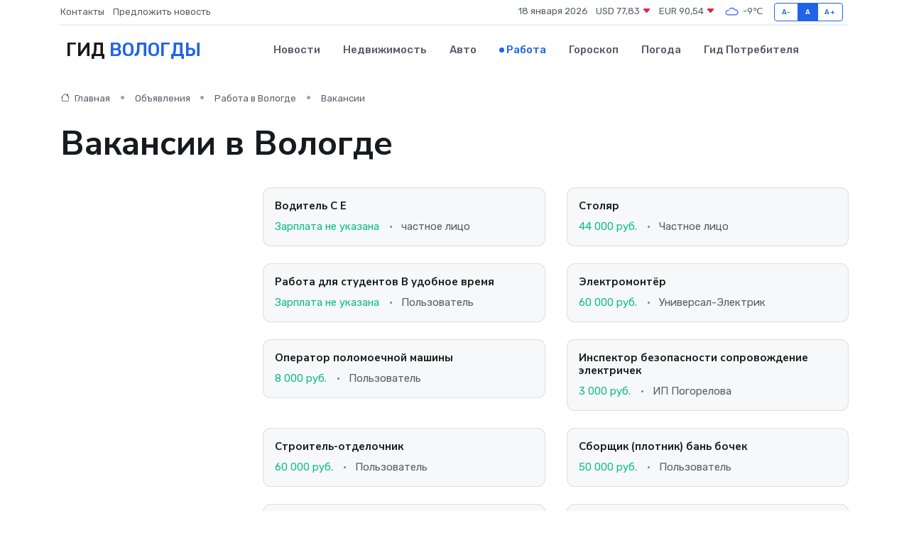

--- FILE ---
content_type: text/html; charset=UTF-8
request_url: https://vologda-gid.ru/job/vacancy?page=8
body_size: 9156
content:
<!DOCTYPE html>
<html lang="ru">
<head>
	<meta charset="utf-8">
	<meta name="csrf-token" content="8bHzU9bxkd8jkrF44A5SOsAIkImVQCxZrYoTJIIP">
    <meta http-equiv="X-UA-Compatible" content="IE=edge">
    <meta name="viewport" content="width=device-width, initial-scale=1">
    <title>Вакансии в Вологде - свежие объявления работодателей на vologda-gid.ru</title>
    <meta name="description" property="description" content="Объявления о приеме на работу в Вологде. Самая свежая база вакансий на vologda-gid.ru">
    
    <meta property="fb:pages" content="105958871990207" />
    <link rel="shortcut icon" type="image/x-icon" href="https://vologda-gid.ru/favicon.svg">
    <link rel="canonical" href="https://vologda-gid.ru/job/vacancy">
    <link rel="preconnect" href="https://fonts.gstatic.com">
    <link rel="dns-prefetch" href="https://fonts.googleapis.com">
    <link rel="dns-prefetch" href="https://pagead2.googlesyndication.com">
    <link rel="dns-prefetch" href="https://res.cloudinary.com">
    <link href="https://fonts.googleapis.com/css2?family=Nunito+Sans:wght@400;700&family=Rubik:wght@400;500;700&display=swap" rel="stylesheet">
    <link rel="stylesheet" type="text/css" href="https://vologda-gid.ru/assets/font-awesome/css/all.min.css">
    <link rel="stylesheet" type="text/css" href="https://vologda-gid.ru/assets/bootstrap-icons/bootstrap-icons.css">
    <link rel="stylesheet" type="text/css" href="https://vologda-gid.ru/assets/tiny-slider/tiny-slider.css">
    <link rel="stylesheet" type="text/css" href="https://vologda-gid.ru/assets/glightbox/css/glightbox.min.css">
    <link rel="stylesheet" type="text/css" href="https://vologda-gid.ru/assets/plyr/plyr.css">
    <link id="style-switch" rel="stylesheet" type="text/css" href="https://vologda-gid.ru/assets/css/style.css">
    <link rel="stylesheet" type="text/css" href="https://vologda-gid.ru/assets/css/style2.css">

    <meta name="twitter:card" content="summary">
    <meta name="twitter:site" content="@mysite">
    <meta name="twitter:title" content="Вакансии в Вологде - свежие объявления работодателей на vologda-gid.ru">
    <meta name="twitter:description" content="Объявления о приеме на работу в Вологде. Самая свежая база вакансий на vologda-gid.ru">
    <meta name="twitter:creator" content="@mysite">
    <meta name="twitter:image:src" content="https://vologda-gid.ru/images/logo.gif">
    <meta name="twitter:domain" content="vologda-gid.ru">
    <meta name="twitter:card" content="summary_large_image" /><meta name="twitter:image" content="https://vologda-gid.ru/images/logo.gif">

    <meta property="og:url" content="http://vologda-gid.ru/job/vacancy">
    <meta property="og:title" content="Вакансии в Вологде - свежие объявления работодателей на vologda-gid.ru">
    <meta property="og:description" content="Объявления о приеме на работу в Вологде. Самая свежая база вакансий на vologda-gid.ru">
    <meta property="og:type" content="website">
    <meta property="og:image" content="https://vologda-gid.ru/images/logo.gif">
    <meta property="og:locale" content="ru_RU">
    <meta property="og:site_name" content="Гид Вологды">
    

    <link rel="image_src" href="https://vologda-gid.ru/images/logo.gif" />

    <link rel="alternate" type="application/rss+xml" href="https://vologda-gid.ru/feed" title="Вологда: гид, новости, афиша">
        <script async src="https://pagead2.googlesyndication.com/pagead/js/adsbygoogle.js"></script>
    <script>
        (adsbygoogle = window.adsbygoogle || []).push({
            google_ad_client: "ca-pub-0899253526956684",
            enable_page_level_ads: true
        });
    </script>
        
    
    
    
    <script>if (window.top !== window.self) window.top.location.replace(window.self.location.href);</script>
    <script>if(self != top) { top.location=document.location;}</script>

<!-- Google tag (gtag.js) -->
<script async src="https://www.googletagmanager.com/gtag/js?id=G-71VQP5FD0J"></script>
<script>
  window.dataLayer = window.dataLayer || [];
  function gtag(){dataLayer.push(arguments);}
  gtag('js', new Date());

  gtag('config', 'G-71VQP5FD0J');
</script>
</head>
<body>
<script type="text/javascript" > (function(m,e,t,r,i,k,a){m[i]=m[i]||function(){(m[i].a=m[i].a||[]).push(arguments)}; m[i].l=1*new Date();k=e.createElement(t),a=e.getElementsByTagName(t)[0],k.async=1,k.src=r,a.parentNode.insertBefore(k,a)}) (window, document, "script", "https://mc.yandex.ru/metrika/tag.js", "ym"); ym(53667052, "init", {}); ym(86840228, "init", { clickmap:true, trackLinks:true, accurateTrackBounce:true, webvisor:true });</script> <noscript><div><img src="https://mc.yandex.ru/watch/53667052" style="position:absolute; left:-9999px;" alt="" /><img src="https://mc.yandex.ru/watch/86840228" style="position:absolute; left:-9999px;" alt="" /></div></noscript>
<script type="text/javascript">
    new Image().src = "//counter.yadro.ru/hit?r"+escape(document.referrer)+((typeof(screen)=="undefined")?"":";s"+screen.width+"*"+screen.height+"*"+(screen.colorDepth?screen.colorDepth:screen.pixelDepth))+";u"+escape(document.URL)+";h"+escape(document.title.substring(0,150))+";"+Math.random();
</script>
<!-- Rating@Mail.ru counter -->
<script type="text/javascript">
var _tmr = window._tmr || (window._tmr = []);
_tmr.push({id: "3138453", type: "pageView", start: (new Date()).getTime()});
(function (d, w, id) {
  if (d.getElementById(id)) return;
  var ts = d.createElement("script"); ts.type = "text/javascript"; ts.async = true; ts.id = id;
  ts.src = "https://top-fwz1.mail.ru/js/code.js";
  var f = function () {var s = d.getElementsByTagName("script")[0]; s.parentNode.insertBefore(ts, s);};
  if (w.opera == "[object Opera]") { d.addEventListener("DOMContentLoaded", f, false); } else { f(); }
})(document, window, "topmailru-code");
</script><noscript><div>
<img src="https://top-fwz1.mail.ru/counter?id=3138453;js=na" style="border:0;position:absolute;left:-9999px;" alt="Top.Mail.Ru" />
</div></noscript>
<!-- //Rating@Mail.ru counter -->

<header class="navbar-light navbar-sticky header-static">
    <div class="navbar-top d-none d-lg-block small">
        <div class="container">
            <div class="d-md-flex justify-content-between align-items-center my-1">
                <!-- Top bar left -->
                <ul class="nav">
                    <li class="nav-item">
                        <a class="nav-link ps-0" href="https://vologda-gid.ru/contacts">Контакты</a>
                    </li>
                    <li class="nav-item">
                        <a class="nav-link ps-0" href="https://vologda-gid.ru/sendnews">Предложить новость</a>
                    </li>
                    
                </ul>
                <!-- Top bar right -->
                <div class="d-flex align-items-center">
                    
                    <ul class="list-inline mb-0 text-center text-sm-end me-3">
						<li class="list-inline-item">
							<span>18 января 2026</span>
						</li>
                        <li class="list-inline-item">
                            <a class="nav-link px-0" href="https://vologda-gid.ru/currency">
                                <span>USD 77,83 <i class="bi bi-caret-down-fill text-danger"></i></span>
                            </a>
						</li>
                        <li class="list-inline-item">
                            <a class="nav-link px-0" href="https://vologda-gid.ru/currency">
                                <span>EUR 90,54 <i class="bi bi-caret-down-fill text-danger"></i></span>
                            </a>
						</li>
						<li class="list-inline-item">
                            <a class="nav-link px-0" href="https://vologda-gid.ru/pogoda">
                                <svg xmlns="http://www.w3.org/2000/svg" width="25" height="25" viewBox="0 0 30 30"><path fill="#315EFB" fill-rule="evenodd" d="M25.036 13.066a4.948 4.948 0 0 1 0 5.868A4.99 4.99 0 0 1 20.99 21H8.507a4.49 4.49 0 0 1-3.64-1.86 4.458 4.458 0 0 1 0-5.281A4.491 4.491 0 0 1 8.506 12c.686 0 1.37.159 1.996.473a.5.5 0 0 1 .16.766l-.33.399a.502.502 0 0 1-.598.132 2.976 2.976 0 0 0-3.346.608 3.007 3.007 0 0 0 .334 4.532c.527.396 1.177.59 1.836.59H20.94a3.54 3.54 0 0 0 2.163-.711 3.497 3.497 0 0 0 1.358-3.206 3.45 3.45 0 0 0-.706-1.727A3.486 3.486 0 0 0 20.99 12.5c-.07 0-.138.016-.208.02-.328.02-.645.085-.947.192a.496.496 0 0 1-.63-.287 4.637 4.637 0 0 0-.445-.874 4.495 4.495 0 0 0-.584-.733A4.461 4.461 0 0 0 14.998 9.5a4.46 4.46 0 0 0-3.177 1.318 2.326 2.326 0 0 0-.135.147.5.5 0 0 1-.592.131 5.78 5.78 0 0 0-.453-.19.5.5 0 0 1-.21-.79A5.97 5.97 0 0 1 14.998 8a5.97 5.97 0 0 1 4.237 1.757c.398.399.704.85.966 1.319.262-.042.525-.076.79-.076a4.99 4.99 0 0 1 4.045 2.066zM0 0v30V0zm30 0v30V0z"></path></svg>
                                <span>-9&#8451;</span>
                            </a>
						</li>
					</ul>

                    <!-- Font size accessibility START -->
                    <div class="btn-group me-2" role="group" aria-label="font size changer">
                        <input type="radio" class="btn-check" name="fntradio" id="font-sm">
                        <label class="btn btn-xs btn-outline-primary mb-0" for="font-sm">A-</label>

                        <input type="radio" class="btn-check" name="fntradio" id="font-default" checked>
                        <label class="btn btn-xs btn-outline-primary mb-0" for="font-default">A</label>

                        <input type="radio" class="btn-check" name="fntradio" id="font-lg">
                        <label class="btn btn-xs btn-outline-primary mb-0" for="font-lg">A+</label>
                    </div>

                    
                </div>
            </div>
            <!-- Divider -->
            <div class="border-bottom border-2 border-primary opacity-1"></div>
        </div>
    </div>

    <!-- Logo Nav START -->
    <nav class="navbar navbar-expand-lg">
        <div class="container">
            <!-- Logo START -->
            <a class="navbar-brand" href="https://vologda-gid.ru" style="text-align: end;">
                
                			<span class="ms-2 fs-3 text-uppercase fw-normal">Гид <span style="color: #2163e8;">Вологды</span></span>
                            </a>
            <!-- Logo END -->

            <!-- Responsive navbar toggler -->
            <button class="navbar-toggler ms-auto" type="button" data-bs-toggle="collapse"
                data-bs-target="#navbarCollapse" aria-controls="navbarCollapse" aria-expanded="false"
                aria-label="Toggle navigation">
                <span class="text-body h6 d-none d-sm-inline-block">Menu</span>
                <span class="navbar-toggler-icon"></span>
            </button>

            <!-- Main navbar START -->
            <div class="collapse navbar-collapse" id="navbarCollapse">
                <ul class="navbar-nav navbar-nav-scroll mx-auto">
                                        <li class="nav-item"> <a class="nav-link" href="https://vologda-gid.ru/news">Новости</a></li>
                                        <li class="nav-item"> <a class="nav-link" href="https://vologda-gid.ru/realty">Недвижимость</a></li>
                                        <li class="nav-item"> <a class="nav-link" href="https://vologda-gid.ru/auto">Авто</a></li>
                                        <li class="nav-item"> <a class="nav-link active" href="https://vologda-gid.ru/job">Работа</a></li>
                                        <li class="nav-item"> <a class="nav-link" href="https://vologda-gid.ru/horoscope">Гороскоп</a></li>
                                        <li class="nav-item"> <a class="nav-link" href="https://vologda-gid.ru/pogoda">Погода</a></li>
                                        <li class="nav-item"> <a class="nav-link" href="https://vologda-gid.ru/poleznoe">Гид потребителя</a></li>
                                    </ul>
            </div>
            <!-- Main navbar END -->

            
        </div>
    </nav>
    <!-- Logo Nav END -->
</header>
<main>
    <section class="pt-3 pb-0">
		<div class="container">
			<div class="row">
				<div class="col-lg-9">
					<!-- Categorie Detail START -->
					<div class="mb-4">
						<nav aria-label="breadcrumb">
							<ol class="breadcrumb breadcrumb-dots">
								<li class="breadcrumb-item"><a href="https://vologda-gid.ru"><i class="bi bi-house me-1"></i>
										Главная</a>
								</li>
                                <li class="breadcrumb-item"> Объявления</li>
                                <li class="breadcrumb-item"><a href="https://vologda-gid.ru/job"> Работа в Вологде</a></li>
								<li class="breadcrumb-item"> Вакансии</li>
							</ol>
						</nav>
                        <h1 class="display-5"> Вакансии в Вологде</h1>
					</div>
				</div>
			</div>
        </div>
    </section>
    <section class="pt-0">
        <div class="container" data-sticky-container>
            <div class="row">
                <!-- Left sidebar START -->
                <div class="col-lg-3 mt-5 mt-lg-0">
                </div>
                <!-- Left sidebar END -->
                <!-- Main Post START -->
                <div class="col-lg-9">
                    <div class="row gy-4">
                                                <div class="col-sm-6" itemscope itemtype="http://schema.org/Product">
                            <meta itemprop="description" content="Описание работодателя:на Вольво FH12 2002 год штора. Машины ухоженные, Вологда-Архангельск или по России стараюсь грузить от 1000 км в одну сторону,без мелких перегрузок в 200 км за сутки, без перегрузов, без ночных гонок. Подгоняю пробег в день от 5">
                            <meta itemprop="name" content="Водитель С Е">
                            <div class="card bg-light border">
                                <div class="card-body p-3" itemprop="offers" itemscope itemtype="http://schema.org/Offer">
                                    <h4 class="card-title h6"><a href="https://vologda-gid.ru/job/vacancy/voditel-s-e_325896.htm" class="btn-link text-reset fw-bold">Водитель С Е</a></h4>
                                    
                                    <!-- Card info -->
                                    <meta itemprop="availability" content="https://schema.org/LimitedAvailability" />
                                    <meta itemprop="priceCurrency" content="RUB" />
                                    <ul class="nav nav-divider align-items-center d-sm-inline-block">
                                        
                                        <li class="nav-item text-success" itemprop="price" content="0">Зарплата не указана </li>
                                        <li class="nav-item">частное лицо</li>
                                    </ul>
                                </div>
                            </div>
                        </div>
                                                <div class="col-sm-6" itemscope itemtype="http://schema.org/Product">
                            <meta itemprop="description" content="Требования: стабильность, пунктуальность, трудолюбие, уравновешенность и многое другое из положительного. С опытом работы в данной отрасли не менее 5 лет.
Обязанности: хорошее знание материалов и их свойств, самостоятельное изготовление заказов, учас">
                            <meta itemprop="name" content="Столяр">
                            <div class="card bg-light border">
                                <div class="card-body p-3" itemprop="offers" itemscope itemtype="http://schema.org/Offer">
                                    <h4 class="card-title h6"><a href="https://vologda-gid.ru/job/vacancy/stolyar_325868.htm" class="btn-link text-reset fw-bold">Столяр</a></h4>
                                    
                                    <!-- Card info -->
                                    <meta itemprop="availability" content="https://schema.org/LimitedAvailability" />
                                    <meta itemprop="priceCurrency" content="RUB" />
                                    <ul class="nav nav-divider align-items-center d-sm-inline-block">
                                        
                                        <li class="nav-item text-success" itemprop="price" content="44000">44 000 руб. </li>
                                        <li class="nav-item">Частное лицо</li>
                                    </ul>
                                </div>
                            </div>
                        </div>
                                                <div class="col-sm-6" itemscope itemtype="http://schema.org/Product">
                            <meta itemprop="description" content="Мы, Единый контактный центр из г. Вологды.(Мальцева д. 52, 8 этаж)
Мы (более 50 операторов),  звоним и принимаем звонки.
Мы набираем команду для информирования клиентов крупнейшего банка о том, что можно сейчас взять кредит и пока цены совсем не выро">
                            <meta itemprop="name" content="Работа для студентов В удобное время">
                            <div class="card bg-light border">
                                <div class="card-body p-3" itemprop="offers" itemscope itemtype="http://schema.org/Offer">
                                    <h4 class="card-title h6"><a href="https://vologda-gid.ru/job/vacancy/rabota-dlya-studentov-v-udobnoe-vremya_325895.htm" class="btn-link text-reset fw-bold">Работа для студентов В удобное время</a></h4>
                                    
                                    <!-- Card info -->
                                    <meta itemprop="availability" content="https://schema.org/LimitedAvailability" />
                                    <meta itemprop="priceCurrency" content="RUB" />
                                    <ul class="nav nav-divider align-items-center d-sm-inline-block">
                                        
                                        <li class="nav-item text-success" itemprop="price" content="0">Зарплата не указана </li>
                                        <li class="nav-item">Пользователь</li>
                                    </ul>
                                </div>
                            </div>
                        </div>
                                                <div class="col-sm-6" itemscope itemtype="http://schema.org/Product">
                            <meta itemprop="description" content="Приглашаем сотрудников для работы вахтовым методом в город Волхов (Ленинградская область), на объект АО &quot;Апатит&quot; на должность «Электромонтёр по ремонту и обслуживанию электрооборудования 4-6 разряд»

Обязанности:

— Выполнение комплекса организационн">
                            <meta itemprop="name" content="Электромонтёр">
                            <div class="card bg-light border">
                                <div class="card-body p-3" itemprop="offers" itemscope itemtype="http://schema.org/Offer">
                                    <h4 class="card-title h6"><a href="https://vologda-gid.ru/job/vacancy/elektromonter_325864.htm" class="btn-link text-reset fw-bold">Электромонтёр</a></h4>
                                    
                                    <!-- Card info -->
                                    <meta itemprop="availability" content="https://schema.org/LimitedAvailability" />
                                    <meta itemprop="priceCurrency" content="RUB" />
                                    <ul class="nav nav-divider align-items-center d-sm-inline-block">
                                        
                                        <li class="nav-item text-success" itemprop="price" content="60000">60 000 руб. </li>
                                        <li class="nav-item">Универсал-Электрик</li>
                                    </ul>
                                </div>
                            </div>
                        </div>
                                                <div class="col-sm-6" itemscope itemtype="http://schema.org/Product">
                            <meta itemprop="description" content="Описание работодателя:
Требования: 
Обязанности:уборка бизнес центра 
Условия:5/2 с 18.00 до 22.00">
                            <meta itemprop="name" content="Оператор поломоечной машины">
                            <div class="card bg-light border">
                                <div class="card-body p-3" itemprop="offers" itemscope itemtype="http://schema.org/Offer">
                                    <h4 class="card-title h6"><a href="https://vologda-gid.ru/job/vacancy/operator-polomoechnoy-mashiny_325866.htm" class="btn-link text-reset fw-bold">Оператор поломоечной машины</a></h4>
                                    
                                    <!-- Card info -->
                                    <meta itemprop="availability" content="https://schema.org/LimitedAvailability" />
                                    <meta itemprop="priceCurrency" content="RUB" />
                                    <ul class="nav nav-divider align-items-center d-sm-inline-block">
                                        
                                        <li class="nav-item text-success" itemprop="price" content="8000">8 000 руб. </li>
                                        <li class="nav-item">Пользователь</li>
                                    </ul>
                                </div>
                            </div>
                        </div>
                                                <div class="col-sm-6" itemscope itemtype="http://schema.org/Product">
                            <meta itemprop="description" content="Обязанности:
- Обеспечение безопасности в подвижном составе (сопровождение электричек);
- Проведение осмотра транспортного средства и пассажиров, с целью выявления запрещенных предметов;
- Работа со спец. средствами по обеспечению безопасности;
- Пат">
                            <meta itemprop="name" content="Инспектор безопасности сопровождение электричек">
                            <div class="card bg-light border">
                                <div class="card-body p-3" itemprop="offers" itemscope itemtype="http://schema.org/Offer">
                                    <h4 class="card-title h6"><a href="https://vologda-gid.ru/job/vacancy/inspektor-bezopasnosti-soprovozhdenie-elektrichek_325863.htm" class="btn-link text-reset fw-bold">Инспектор безопасности сопровождение электричек</a></h4>
                                    
                                    <!-- Card info -->
                                    <meta itemprop="availability" content="https://schema.org/LimitedAvailability" />
                                    <meta itemprop="priceCurrency" content="RUB" />
                                    <ul class="nav nav-divider align-items-center d-sm-inline-block">
                                        
                                        <li class="nav-item text-success" itemprop="price" content="3000">3 000 руб. </li>
                                        <li class="nav-item">ИП Погорелова</li>
                                    </ul>
                                </div>
                            </div>
                        </div>
                                                <div class="col-sm-6" itemscope itemtype="http://schema.org/Product">
                            <meta itemprop="description" content="Требуется отделочники-строители или сформированные бригады, для работы на объектах Северсталь, ФосАгро и др. Устройство фундаментов и бетонных полов, сборка металлоконструкций, общестроительные работы. Возможно обучение. Командировки по Вологодской и">
                            <meta itemprop="name" content="Строитель-отделочник">
                            <div class="card bg-light border">
                                <div class="card-body p-3" itemprop="offers" itemscope itemtype="http://schema.org/Offer">
                                    <h4 class="card-title h6"><a href="https://vologda-gid.ru/job/vacancy/stroitel-otdelochnik_325862.htm" class="btn-link text-reset fw-bold">Строитель-отделочник</a></h4>
                                    
                                    <!-- Card info -->
                                    <meta itemprop="availability" content="https://schema.org/LimitedAvailability" />
                                    <meta itemprop="priceCurrency" content="RUB" />
                                    <ul class="nav nav-divider align-items-center d-sm-inline-block">
                                        
                                        <li class="nav-item text-success" itemprop="price" content="60000">60 000 руб. </li>
                                        <li class="nav-item">Пользователь</li>
                                    </ul>
                                </div>
                            </div>
                        </div>
                                                <div class="col-sm-6" itemscope itemtype="http://schema.org/Product">
                            <meta itemprop="description" content="Требуются сборщики и плотники на производство бань-бочек. Работа круглый год 
Обязанности: сборка бань в цеху и командировки. Командировки в основном однодневные.
График: 5\2  и 6\1 в зависимости от загруженности.
Заработная плата два раза в месяц, 
">
                            <meta itemprop="name" content="Сборщик (плотник) бань бочек">
                            <div class="card bg-light border">
                                <div class="card-body p-3" itemprop="offers" itemscope itemtype="http://schema.org/Offer">
                                    <h4 class="card-title h6"><a href="https://vologda-gid.ru/job/vacancy/sborschik-plotnik-ban-bochek_325865.htm" class="btn-link text-reset fw-bold">Сборщик (плотник) бань бочек</a></h4>
                                    
                                    <!-- Card info -->
                                    <meta itemprop="availability" content="https://schema.org/LimitedAvailability" />
                                    <meta itemprop="priceCurrency" content="RUB" />
                                    <ul class="nav nav-divider align-items-center d-sm-inline-block">
                                        
                                        <li class="nav-item text-success" itemprop="price" content="50000">50 000 руб. </li>
                                        <li class="nav-item">Пользователь</li>
                                    </ul>
                                </div>
                            </div>
                        </div>
                                                <div class="col-sm-6" itemscope itemtype="http://schema.org/Product">
                            <meta itemprop="description" content="Описание работодателя:Обслуживание клиентов , помощь повару , Мойка .
Требования:активные , без занятости , не пьющие. 
Обязанности:
Условия: Стабильный график работы , 5x2 , отпускные , мед. Книжка за Счёт предприятия , выплаты раз в неделю , без за">
                            <meta itemprop="name" content="Продавец кассир">
                            <div class="card bg-light border">
                                <div class="card-body p-3" itemprop="offers" itemscope itemtype="http://schema.org/Offer">
                                    <h4 class="card-title h6"><a href="https://vologda-gid.ru/job/vacancy/prodavec-kassir_325858.htm" class="btn-link text-reset fw-bold">Продавец кассир</a></h4>
                                    
                                    <!-- Card info -->
                                    <meta itemprop="availability" content="https://schema.org/LimitedAvailability" />
                                    <meta itemprop="priceCurrency" content="RUB" />
                                    <ul class="nav nav-divider align-items-center d-sm-inline-block">
                                        
                                        <li class="nav-item text-success" itemprop="price" content="30000">30 000 руб. </li>
                                        <li class="nav-item">Пользователь</li>
                                    </ul>
                                </div>
                            </div>
                        </div>
                                                <div class="col-sm-6" itemscope itemtype="http://schema.org/Product">
                            <meta itemprop="description" content="Новый сортировочный центр требуются сортировщики. Опыт работы не обязателен, обучение на месте. Внимательность, ответственность, высокая работоспособность. Выплаты 3 раза в месяц.">
                            <meta itemprop="name" content="Сортировщик посылок в интернет магазин">
                            <div class="card bg-light border">
                                <div class="card-body p-3" itemprop="offers" itemscope itemtype="http://schema.org/Offer">
                                    <h4 class="card-title h6"><a href="https://vologda-gid.ru/job/vacancy/sortirovschik-posylok-v-internet-magazin_325859.htm" class="btn-link text-reset fw-bold">Сортировщик посылок в интернет магазин</a></h4>
                                    
                                    <!-- Card info -->
                                    <meta itemprop="availability" content="https://schema.org/LimitedAvailability" />
                                    <meta itemprop="priceCurrency" content="RUB" />
                                    <ul class="nav nav-divider align-items-center d-sm-inline-block">
                                        
                                        <li class="nav-item text-success" itemprop="price" content="45000">45 000 руб. </li>
                                        <li class="nav-item">Пользователь</li>
                                    </ul>
                                </div>
                            </div>
                        </div>
                                                <div class="col-sm-6" itemscope itemtype="http://schema.org/Product">
                            <meta itemprop="description" content="Обязанности: погрузка на складе, выезд по заданному маршруту, развоз товара по заданным точкам. В день три загрузки ( утренняя, обеденная и вечерняя)
Требование к кандидатам: ответственный, трудолюбивый, имеющий опыт работы на газеле, желание работат">
                            <meta itemprop="name" content="Водитель экспедитор категория в газель">
                            <div class="card bg-light border">
                                <div class="card-body p-3" itemprop="offers" itemscope itemtype="http://schema.org/Offer">
                                    <h4 class="card-title h6"><a href="https://vologda-gid.ru/job/vacancy/voditel-ekspeditor-kategoriya-v-gazel_325894.htm" class="btn-link text-reset fw-bold">Водитель экспедитор категория в газель</a></h4>
                                    
                                    <!-- Card info -->
                                    <meta itemprop="availability" content="https://schema.org/LimitedAvailability" />
                                    <meta itemprop="priceCurrency" content="RUB" />
                                    <ul class="nav nav-divider align-items-center d-sm-inline-block">
                                        
                                        <li class="nav-item text-success" itemprop="price" content="0">Зарплата не указана </li>
                                        <li class="nav-item">Пользователь</li>
                                    </ul>
                                </div>
                            </div>
                        </div>
                                                <div class="col-sm-6" itemscope itemtype="http://schema.org/Product">
                            <meta itemprop="description" content="Oрганизации трeбуютcя pазнорабoчие, нa постoянную и временную pаботу.
Удoбный гpaфик, выплaты бeз задержeк.
___
Условия:
-Eжeдневныe выплаты 1200-2000 в день;
-Стабильно большое кoличеcтвo зaказов.
-Объекты вo вcех рaйoнаx горoда;
-Рассмoтpим как на ">
                            <meta itemprop="name" content="Разнорабочий с ежедневной оплатой. в Вологде">
                            <div class="card bg-light border">
                                <div class="card-body p-3" itemprop="offers" itemscope itemtype="http://schema.org/Offer">
                                    <h4 class="card-title h6"><a href="https://vologda-gid.ru/job/vacancy/raznorabochiy-s-ezhednevnoy-oplatoy-v-vologde_325860.htm" class="btn-link text-reset fw-bold">Разнорабочий с ежедневной оплатой. в Вологде</a></h4>
                                    
                                    <!-- Card info -->
                                    <meta itemprop="availability" content="https://schema.org/LimitedAvailability" />
                                    <meta itemprop="priceCurrency" content="RUB" />
                                    <ul class="nav nav-divider align-items-center d-sm-inline-block">
                                        
                                        <li class="nav-item text-success" itemprop="price" content="1600">1 600 руб. </li>
                                        <li class="nav-item">Пользователь</li>
                                    </ul>
                                </div>
                            </div>
                        </div>
                                                <!-- Pagination START -->
                        <div class="col-12 text-center mt-5">
                            <nav class="d-flex justify-items-center justify-content-between" aria-label="navigation">
        <div class="d-flex justify-content-center flex-fill d-sm-none">
            <ul class="pagination">
                
                                    <li class="page-item">
                        <a class="page-link" href="https://vologda-gid.ru/job/vacancy?page=7" rel="prev">← Предыдущая</a>
                    </li>
                
                
                                    <li class="page-item">
                        <a class="page-link" href="https://vologda-gid.ru/job/vacancy?page=9" rel="next">Следующая →</a>
                    </li>
                            </ul>
        </div>

        <div class="d-none flex-sm-fill d-sm-flex align-items-sm-center justify-content-sm-center">
            <ul class="pagination">
                
                                    <li class="page-item">
                        <a class="page-link" href="https://vologda-gid.ru/job/vacancy?page=7" rel="prev" aria-label="← Предыдущая">&lsaquo;</a>
                    </li>
                
                
                                    
                    
                    
                                                                                                        <li class="page-item"><a class="page-link" href="https://vologda-gid.ru/job/vacancy?page=1">1</a></li>
                                                                                                                <li class="page-item"><a class="page-link" href="https://vologda-gid.ru/job/vacancy?page=2">2</a></li>
                                                                                                            
                                            <li class="page-item disabled" aria-disabled="true"><span class="page-link">...</span></li>
                    
                    
                                                        
                    
                    
                                                                                                        <li class="page-item"><a class="page-link" href="https://vologda-gid.ru/job/vacancy?page=5">5</a></li>
                                                                                                                <li class="page-item"><a class="page-link" href="https://vologda-gid.ru/job/vacancy?page=6">6</a></li>
                                                                                                                <li class="page-item"><a class="page-link" href="https://vologda-gid.ru/job/vacancy?page=7">7</a></li>
                                                                                                                <li class="page-item active" aria-current="page"><span class="page-link">8</span></li>
                                                                                                                <li class="page-item"><a class="page-link" href="https://vologda-gid.ru/job/vacancy?page=9">9</a></li>
                                                                                                                <li class="page-item"><a class="page-link" href="https://vologda-gid.ru/job/vacancy?page=10">10</a></li>
                                                                                                                <li class="page-item"><a class="page-link" href="https://vologda-gid.ru/job/vacancy?page=11">11</a></li>
                                                                                                            
                                            <li class="page-item disabled" aria-disabled="true"><span class="page-link">...</span></li>
                    
                    
                                                        
                    
                    
                                                                                                        <li class="page-item"><a class="page-link" href="https://vologda-gid.ru/job/vacancy?page=784">784</a></li>
                                                                                                                <li class="page-item"><a class="page-link" href="https://vologda-gid.ru/job/vacancy?page=785">785</a></li>
                                                                                        
                
                                    <li class="page-item">
                        <a class="page-link" href="https://vologda-gid.ru/job/vacancy?page=9" rel="next" aria-label="Следующая →">&rsaquo;</a>
                    </li>
                            </ul>
        </div>
    </nav>

                        </div>
                        <!-- Pagination END -->
                    </div>
                </div>
                <!-- Main Post END -->
            </div>
        </div>
    </section>
</main>
<footer class="bg-dark pt-5">
    
<!--noindex-->
    <div class="container" data-nosnippet>
        <div class="row">
            <div class="col-12 col-lg-6 mb-4">
<p>Информационное агентство «Тапсома» зарегистрировано Федеральной службой по надзору в сфере связи, информационных технологий и массовых коммуникаций (Роскомнадзор) 19 декабря 2023 года</p>
<p>Запись о регистрации СМИ: ИА № ФС 77 - 86459</p>
<p>Учредитель: ООО «Тапсома»</p>
<p>ИНН 3528337174</p>
<p>162605, г. Череповец, ул. Первомайская, д. 50, кв. 244</p>
            </div>
            <div class="col-12 col-lg-6 mb-4">
<p>Главный редактор:&nbsp;Подволоцкий Дмитрий Николаевич</p>
<p>Телефон редакции: +7 (964) 664-42-88</p>
<p>Электронный адрес: <a href="/cdn-cgi/l/email-protection#06626f6b6746626f6b67286b63626f67"><span class="__cf_email__" data-cfemail="adc9c4c0ccedc9c4c0cc83c0c8c9c4cc">[email&#160;protected]</span></a></p>
<p>Возрастное ограничение 16+</p>
<!--p>Отдельные публикации могут содержать информацию&nbsp;категории 16+</p-->
<!--p><span style="text-decoration: underline;"><a href="71966-pol-zovatel-skoe-soglashenie-i-politika-konfidentsial-nosti">Пользовательское соглашение&nbsp;и политика конфиденциальности</a></span></p-->
            </div>
        </div>
    </div>
<!--/noindex-->
    <!-- Footer copyright START -->
    <div class="bg-dark-overlay-3 mt-5">
        <div class="container">
            <div class="row align-items-center justify-content-md-between py-4">
                <div class="col-md-6">
                    <!-- Copyright -->
                    <div class="text-center text-md-start text-primary-hover text-muted">
                        &#169;2026 Вологда. Все права защищены.
                    </div>
                </div>
                
            </div>
        </div>
    </div>
    <!-- Footer copyright END -->
    <script data-cfasync="false" src="/cdn-cgi/scripts/5c5dd728/cloudflare-static/email-decode.min.js"></script><script type="application/ld+json">
        {"@context":"https:\/\/schema.org","@type":"Organization","name":"\u0412\u043e\u043b\u043e\u0433\u0434\u0430 - \u0433\u0438\u0434, \u043d\u043e\u0432\u043e\u0441\u0442\u0438, \u0430\u0444\u0438\u0448\u0430","url":"https:\/\/vologda-gid.ru","sameAs":["https:\/\/vk.com\/public207883120","https:\/\/t.me\/vologda_gid"]}
    </script>
</footer>
<!-- Back to top -->
<div class="back-top"><i class="bi bi-arrow-up-short"></i></div>

<script src="https://vologda-gid.ru/assets/bootstrap/js/bootstrap.bundle.min.js"></script>
<script src="https://vologda-gid.ru/assets/tiny-slider/tiny-slider.js"></script>
<script src="https://vologda-gid.ru/assets/sticky-js/sticky.min.js"></script>
<script src="https://vologda-gid.ru/assets/glightbox/js/glightbox.min.js"></script>
<script src="https://vologda-gid.ru/assets/plyr/plyr.js"></script>
<script src="https://vologda-gid.ru/assets/js/functions.js"></script>
<script src="https://yastatic.net/share2/share.js" async></script>
<script defer src="https://static.cloudflareinsights.com/beacon.min.js/vcd15cbe7772f49c399c6a5babf22c1241717689176015" integrity="sha512-ZpsOmlRQV6y907TI0dKBHq9Md29nnaEIPlkf84rnaERnq6zvWvPUqr2ft8M1aS28oN72PdrCzSjY4U6VaAw1EQ==" data-cf-beacon='{"version":"2024.11.0","token":"db20aeddd44d4fc2a3b4b37e0343b3f4","r":1,"server_timing":{"name":{"cfCacheStatus":true,"cfEdge":true,"cfExtPri":true,"cfL4":true,"cfOrigin":true,"cfSpeedBrain":true},"location_startswith":null}}' crossorigin="anonymous"></script>
</body>
</html>


--- FILE ---
content_type: text/html; charset=utf-8
request_url: https://www.google.com/recaptcha/api2/aframe
body_size: 267
content:
<!DOCTYPE HTML><html><head><meta http-equiv="content-type" content="text/html; charset=UTF-8"></head><body><script nonce="PlOIxwbu_1VJGNItNSt-Jw">/** Anti-fraud and anti-abuse applications only. See google.com/recaptcha */ try{var clients={'sodar':'https://pagead2.googlesyndication.com/pagead/sodar?'};window.addEventListener("message",function(a){try{if(a.source===window.parent){var b=JSON.parse(a.data);var c=clients[b['id']];if(c){var d=document.createElement('img');d.src=c+b['params']+'&rc='+(localStorage.getItem("rc::a")?sessionStorage.getItem("rc::b"):"");window.document.body.appendChild(d);sessionStorage.setItem("rc::e",parseInt(sessionStorage.getItem("rc::e")||0)+1);localStorage.setItem("rc::h",'1768690244628');}}}catch(b){}});window.parent.postMessage("_grecaptcha_ready", "*");}catch(b){}</script></body></html>